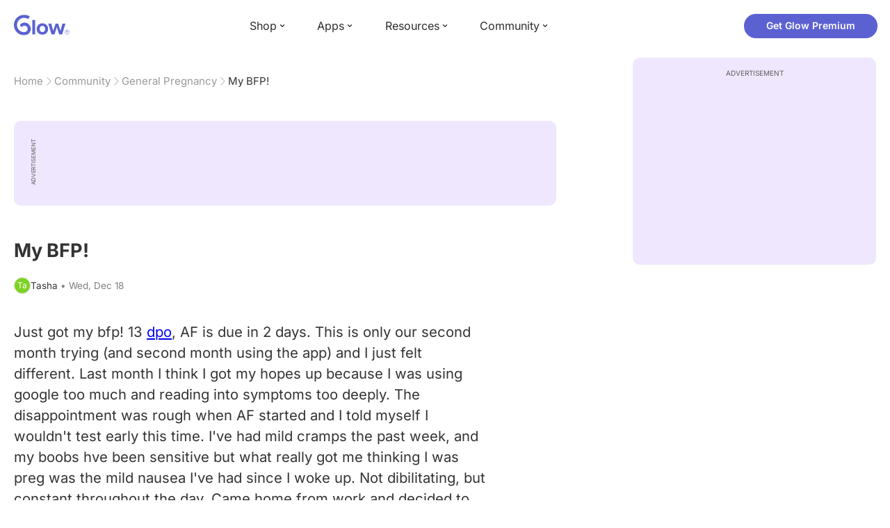

--- FILE ---
content_type: text/html; charset=utf-8
request_url: https://glowing.com/community/topic/381/my-bfp
body_size: 7760
content:

<!DOCTYPE html>
<!--[if lt IE 7]>      <html class="no-js lt-ie9 lt-ie8 lt-ie7"> <![endif]-->
<!--[if IE 7]>         <html class="no-js lt-ie9 lt-ie8"> <![endif]-->
<!--[if IE 8]>         <html class="no-js lt-ie9"> <![endif]-->
<!--[if gt IE 8]><!-->
<html lang="en" class="no-js"> <!--<![endif]-->
<head>
    <meta charset="utf-8">
    <meta http-equiv="X-UA-Compatible" content="IE=edge">
    <meta name="p:domain_verify" content="5c661ee65fb3ecb3a0a40b37dfc1afb7">
    <meta name="msapplication-TileColor" content="#9C82EE">

    <!-- SEO -->
    <title>My BFP! - Glow Community</title>
<meta name="description" content="Just got my bfp! 13 dpo , AF is due in 2 days. This is only our second month trying (and second month using the app) and I just felt different. Last month I t…" />
<link rel="canonical" href="https://glowing.com/community/topic/381/my-bfp" />
<meta name="og:type" content="article" />
<meta name="og:title" content="My BFP!" />
<meta name="og:description" content="Just got my bfp! 13 dpo , AF is due in 2 days. This is only our second month trying (and second month using the app) and I just felt different. Last month I t…" />
<meta name="og:image" content="https://asset-cf-cdn.glowing.com/forum/59e456b3f7cac32d776803c3df77f41d.jpg" />
<meta name="og:url" content="/community/topic/381/my-bfp" />
<meta name="og:site_name" content="Glow" />
<meta name="twitter:card" content="summary" />
<meta name="twitter:title" content="My BFP!" />
<meta name="twitter:site" content="@GlowHQ" />
<meta name="twitter:description" content="Just got my bfp! 13 dpo , AF is due in 2 days. This is only our second month trying (and second month using the app) and I just felt different. Last month I t…" />
<meta name="twitter:image" content="https://asset-cf-cdn.glowing.com/forum/59e456b3f7cac32d776803c3df77f41d.jpg" />
<meta name="twitter:app:name:iphone" content="Glow" />
<meta name="twitter:app:id:iphone" content="638021335" />
<meta name="twitter:app:url:iphone" content="/community/topic/381/my-bfp" />
<meta name="twitter:app:name:googleplay" content="Glow" />
<meta name="twitter:app:id:googleplay" content="com.glow.android" />
<meta name="twitter:app:url:googleplay" content="/community/topic/381/my-bfp" />


    <script type="application/ld+json">
{
    "@context": "https://schema.org",
    "@type": "BreadcrumbList",
    "itemListElement": [
        {
            "@type": "ListItem",
            "position": 1,
            "name": "Home",
            "item": "https://glowing.com"
        },
        {
            "@type": "ListItem",
            "position": 2,
            "name": "Community",
            "item": "https://glowing.com/community"
        },
        {
            "@type": "ListItem",
            "position": 3,
            "name": "General Pregnancy",
            "item": "https://www.glowing.com/community/group/72057594037927937/general-pregnancy"
        },
        {
            "@type": "ListItem",
            "position": 4,
            "name": "My BFP!"
        }
    ]
}
    </script>

    


    <script type="application/ld+json">
{
    "name": "Glow",
    "url": "https://glowing.com",
    "sameAs": [
        "https://www.facebook.com/glow",
        "https://x.com/GlowHQ",
        "https://www.pinterest.com/glowhq/",
        "https://www.instagram.com/glowhq/",
        "https://en.wikipedia.org/wiki/Glow_(app)",
        "https://www.crunchbase.com/organization/glow",
        "https://www.linkedin.com/company/glow-inc/"
    ],
    "logo": {
        "url": "https://glowing.com/wp-content/uploads/2025/08/glow_logo.png",
        "contentUrl": "https://glowing.com/wp-content/uploads/2025/08/glow_logo.png",
        "width": 336,
        "height": 336,
        "caption": "Glow",
        "inLanguage": "en-US",
        "@type": "ImageObject",
        "@id": "https://glowing.com/#organizationLogo"
    },
    "image": {
        "url": "https://glowing.com/wp-content/uploads/2025/08/glow_logo.png",
        "contentUrl": "https://glowing.com/wp-content/uploads/2025/08/glow_logo.png",
        "width": 336,
        "height": 336,
        "caption": "Glow",
        "inLanguage": "en-US",
        "@type": "ImageObject",
        "@id": "https://glowing.com/#organizationLogo"
    },
    "@type": "Organization",
    "@id": "https://glowing.com/#organization",
    "@context": "https://schema.org"
}
    </script>

    


    <script type="application/ld+json">
{
    "headline": "My BFP!",
    "text": "Just got my bfp! 13 dpo , AF is due in 2 days. This is only our second month trying (and second month using the app) and I just felt different. Last month I think I got my hopes up because I was using google too much and reading into symptoms too deeply. The disappointment was rough when AF started and I told myself I wouldn't test early this time. I've had mild cramps the past week, and my boobs hve been sensitive but what really got me thinking I was preg was the mild nausea I've had since I woke up. Not dibilitating, but constant throughout the day. Came home from work and decided to test and got my bfp! So happy! DH won't get home till late tonight, so I'm going to tell him tomorrow but want to think of a cute, memorable way :-) \u200b",
    "url": "/community/topic/381/my-bfp",
    "image": "https://asset-cf-cdn.glowing.com/forum/59e456b3f7cac32d776803c3df77f41d.jpg",
    "mainEntityOfPage": "/community/topic/381/my-bfp",
    "author": {
        "name": "Tasha",
        "@type": "Person"
    },
    "datePublished": "2013-12-18T01:39:46Z",
    "dateModified": "2013-12-18T18:19:58Z",
    "interactionStatistic": [
        {
            "interactionType": {
                "type": "CommentAction"
            },
            "userInteractionCount": 5,
            "@type": "InteractionCounter"
        },
        {
            "interactionType": {
                "type": "LikeAction"
            },
            "userInteractionCount": 0,
            "@type": "InteractionCounter"
        }
    ],
    "comment": [
        {
            "text": "Congrats Tasha! Happy and healthy 9 months to you!",
            "author": {
                "name": "Shazzy",
                "@type": "Person"
            },
            "datePublished": "2013-12-18T18:19:58Z",
            "dateModified": "2013-12-18T18:19:58Z",
            "interactionStatistic": [
                {
                    "interactionType": {
                        "type": "LikeAction"
                    },
                    "userInteractionCount": 0,
                    "@type": "InteractionCounter"
                }
            ],
            "@type": "Comment"
        },
        {
            "text": "Congrats!!!! Im depressed and the same way u were feeling every month take the test without missing my period but hopefully ill get that positive test soon!!",
            "author": {
                "name": "Li",
                "@type": "Person"
            },
            "datePublished": "2013-12-18T14:18:48Z",
            "dateModified": "2013-12-18T14:18:48Z",
            "interactionStatistic": [
                {
                    "interactionType": {
                        "type": "LikeAction"
                    },
                    "userInteractionCount": 0,
                    "@type": "InteractionCounter"
                }
            ],
            "@type": "Comment"
        },
        {
            "text": "Awesome!",
            "author": {
                "name": "Megan",
                "@type": "Person"
            },
            "datePublished": "2013-12-18T10:46:11Z",
            "dateModified": "2013-12-18T10:46:11Z",
            "interactionStatistic": [
                {
                    "interactionType": {
                        "type": "LikeAction"
                    },
                    "userInteractionCount": 0,
                    "@type": "InteractionCounter"
                }
            ],
            "@type": "Comment"
        },
        {
            "text": "Congrats!",
            "author": {
                "name": "Sr",
                "@type": "Person"
            },
            "datePublished": "2013-12-18T10:13:07Z",
            "dateModified": "2013-12-18T10:13:07Z",
            "interactionStatistic": [
                {
                    "interactionType": {
                        "type": "LikeAction"
                    },
                    "userInteractionCount": 0,
                    "@type": "InteractionCounter"
                }
            ],
            "@type": "Comment"
        },
        {
            "text": "Congrats!!!!",
            "author": {
                "name": "Jordan",
                "@type": "Person"
            },
            "datePublished": "2013-12-18T05:16:41Z",
            "dateModified": "2013-12-18T05:16:41Z",
            "interactionStatistic": [
                {
                    "interactionType": {
                        "type": "LikeAction"
                    },
                    "userInteractionCount": 0,
                    "@type": "InteractionCounter"
                }
            ],
            "@type": "Comment"
        }
    ],
    "@type": "DiscussionForumPosting",
    "@context": "https://schema.org"
}
    </script>

    

    <!-- UI Metas -->
    <link href="https://cdn.glowing.com/web/build/favicon.ico" rel="icon"/>
<meta content="width=device-width,initial-scale=1,maximum-scale=1,user-scalable=no" name="viewport"/>
<meta content="#000000" name="theme-color"><style>@font-face{font-family:Inter;font-style:normal;font-weight:400;font-display:swap;src:url(/static/fonts/inter-400.woff2) format('woff2')}@font-face{font-family:Inter;font-style:normal;font-weight:500;font-display:swap;src:url(/static/fonts/inter-500.woff2) format('woff2')}@font-face{font-family:Inter;font-style:normal;font-weight:600;font-display:swap;src:url(/static/fonts/inter-600.woff2) format('woff2')}@font-face{font-family:Inter;font-style:normal;font-weight:700;font-display:swap;src:url(/static/fonts/inter-700.woff2) format('woff2')}:root{--gl-font-family:"Inter",-apple-system,BlinkMacSystemFont,Avenir Next,Avenir,Segoe UI,Helvetica Neue,Helvetica,Cantarell,Ubuntu,arial,sans-serif;--gl-color-success:#47C426;--gl-color-safe:var(--gl-color-success);--gl-color-failed:#FD4343;--gl-color-error:var(--gl-color-failed);--gl-color-dangerous:var(--gl-color-failed);--gl-color-primary:#5c61d2;--gl-breakpoint-xx-desktop:1400px;--gl-breakpoint-x-desktop:1200px;--gl-breakpoint-desktop:960px;--gl-breakpoint-tablet:768px;--gl-breakpoint-mobile:480px;--gl-size-content-width-large:1264px;--gl-size-content-width-medium:1040px;--gl-size-content-width-small:720px;--gl-size-gap-x-large:48px;--gl-size-gap-large:24px;--gl-size-gap-medium:16px;--gl-size-gap-small:12px;--gl-size-gap-x-small:8px;--gl-size-gap-1:4px;--gl-size-gap-2:8px;--gl-size-gap-3:12px;--gl-size-gap-4:16px;--gl-size-gap-5:24px;--gl-size-gap-6:32px;--gl-size-gap-7:40px;--gl-size-gap-8:48px;--gl-size-gap-9:56px;--gl-size-gap-10:64px;--gl-text-title-weight:600;--gl-text-title-primary-color:#333333;--gl-text-title-secondary-color:#5C5C5C;--gl-text-title-tertiary-color:#999999;--gl-text-title-lineHeight-large:1.1;--gl-text-title-size-large:2.5rem;--gl-text-title-lineHeight-medium:1.1;--gl-text-title-size-medium:2rem;--gl-text-title-lineHeight-small:1.1;--gl-text-title-size-small:1.5rem;--gl-text-subtitle-lineHeight:1.1;--gl-text-subtitle-size:1.5rem;--gl-text-subtitle-weight:400;--gl-text-body-lineHeight-x-large:1.5;--gl-text-body-size-x-large:1.5rem;--gl-text-body-lineHeight-large:1.5;--gl-text-body-size-large:1.125rem;--gl-text-body-lineHeight-medium:1.4285;--gl-text-body-size-medium:1rem;--gl-text-body-lineHeight-small:1.66666;--gl-text-body-size-small:0.875rem;--gl-text-body-size-x-small:0.75rem;--gl-text-body-primary-color:#333333;--gl-text-body-secondary-color:#5C5C5C;--gl-text-body-tertiary-color:#808080;--gl-text-body-danger-color:#FD4343;--gl-text-paragraph-lineHeight-x-large:1.5;--gl-text-paragraph-size-x-large:1.5rem;--gl-text-paragraph-lineHeight-large:1.5;--gl-text-paragraph-size-large:1.125rem;--gl-text-paragraph-lineHeight-medium:1.4285;--gl-text-paragraph-size-medium:1rem;--gl-text-paragraph-lineHeight-small:1.66666;--gl-text-paragraph-size-small:0.875rem;--gl-text-paragraph-primary-color:#333333;--gl-text-paragraph-secondary-color:#5C5C5C;--gl-text-paragraph-tertiary-color:#808080;--gl-btn-color-primary:var(--gl-color-primary);--gl-btn-color-secondary:#5C5C5C;--gl-btn-color-tertiary:#999999;--gl-btn-color-primary-gradient:linear-gradient(to right, #5F63CC, #DE9AE8);--gl-btn-border-width:1px;--gl-btn-title-line-height:1;--gl-btn-title-font-size:18px;--gl-btn-title-font-weight:700;--gl-btn-size-large-height:48px;--gl-btn-size-large-horizontal-padding:32px;--gl-btn-size-large-border-radius:24px;--gl-btn-size-medium-height:37px;--gl-btn-size-medium-horizontal-padding:24px;--gl-btn-size-medium-border-radius:19px;--gl-btn-size-small-height:30px;--gl-btn-size-small-horizontal-padding:16px;--gl-btn-size-small-border-radius:16px;--gl-btn-size-x-small-height:24px;--gl-btn-size-x-small-horizontal-padding:8px;--gl-btn-size-x-small-border-radius:12px;--gl-link-color-primary:var(--gl-color-primary);--gl-border-radius-small:4px;--gl-border-radius-medium:8px;--gl-border-radius-large:16px;--gl-border-radius-x-large:24px;--gl-border-radius-2x-large:32px;--gl-border-radius-3x-large:40px;--gl-border-radius-4x-large:48px;--gl-border-color-primary:var(--gl-color-primary);--gl-border-color-secondary:#E1E5E9}@media (min-width:768px){:root{--gl-size-gap-x-large:64px;--gl-size-gap-large:32px;--gl-size-gap-medium:24px;--gl-size-gap-small:16px;--gl-size-gap-x-small:12px;--gl-size-gap-1:8px;--gl-size-gap-2:16px;--gl-size-gap-3:24px;--gl-size-gap-4:32px;--gl-size-gap-5:40px;--gl-size-gap-6:48px;--gl-size-gap-7:56px;--gl-size-gap-8:64px;--gl-size-gap-9:72px;--gl-size-gap-10:80px}}*,::after,::before{box-sizing:border-box}html{touch-action:manipulation;font-size:16px}body{font-size:1rem;font-family:var(--gl-font-family);color:#333;-webkit-font-smoothing:antialiased;-moz-osx-font-smoothing:grayscale}button,input,select,textarea{font-size:inherit;font-family:inherit;color:#333}input[type=date]::-webkit-calendar-picker-indicator,input[type=date]::-webkit-clear-button,input[type=date]::-webkit-inner-spin-button{display:none}@media (min-width:960px){html{font-size:18px}}</style><link as="font" crossorigin="anonymous" href="/static/fonts/inter-400.woff2" rel="preload" type="font/woff2"/><link as="font" crossorigin="anonymous" href="/static/fonts/inter-500.woff2" rel="preload" type="font/woff2"/><link as="font" crossorigin="anonymous" href="/static/fonts/inter-600.woff2" rel="preload" type="font/woff2"/><link as="font" crossorigin="anonymous" href="/static/fonts/inter-700.woff2" rel="preload" type="font/woff2"/><link href="https://cdn.glowing.com/web/build/static/css/17.56bf95b1.chunk.css" rel="stylesheet"/></meta>


    <!-- Inject datas -->
    <script>
        window.__glow_csrf_token = "ImU2NzczZmIxYjdjODZlNjBhZTdiNzBmZDk1YWI3NTMyYmU4YjViODYi.HF5JMA.P-UbDe4bdBaHYJRba8kh4kgv3a8";

        
        window.glCurrUser = undefined;
        

        
        window.__gl_page_init_data = {"replies": [{"author": {"bio": "", "first_name": "Shazzy", "profile_image": "https://pic-dyn.glowing.com/Rq6lE04HUUNB6ez1kbxhJB5bdS0=/64x64/https://asset-cf-cdn.glowing.com/profile/77299797bb4909d7782042bc40b3e1e7.jpg"}, "blur_images": false, "br_purchase_uuid": null, "content": "Congrats Tasha! Happy and healthy 9 months to you!", "count_dislikes": 0, "count_likes": 0, "count_replies": 0, "disliked": false, "flags": 0, "id": "4079", "is_anonymous": 0, "liked": false, "low_rating": false, "product_link": null, "product_platform_title": null, "product_title": null, "replies": [], "reply_to": 0, "stickers": [], "str_time_created": "Wed, Dec 18 2013", "time_created": 1387390798, "time_modified": 1387390798, "time_removed": 0, "topic_id": 381, "user_id": 32209}, {"author": {"bio": "", "blur_images": true, "first_name": "Li", "profile_image": ""}, "blur_images": true, "br_purchase_uuid": null, "content": "Congrats!!!! Im depressed and the same way u were feeling every month take the test without missing my period but hopefully ill get that positive test soon!!", "count_dislikes": 0, "count_likes": 0, "count_replies": 0, "disliked": false, "flags": 0, "id": "3885", "is_anonymous": 0, "liked": false, "low_rating": false, "product_link": null, "product_platform_title": null, "product_title": null, "replies": [], "reply_to": 0, "stickers": [], "str_time_created": "Wed, Dec 18 2013", "time_created": 1387376328, "time_modified": 1387376328, "time_removed": 0, "topic_id": 381, "user_id": 72057594037980271}, {"author": {"bio": "", "first_name": "Megan", "profile_image": "https://pic-dyn.glowing.com/NaYYkRtrxcIuvZuQD9FP_iiAvhA=/64x64/https://asset-cf-cdn.glowing.com/profile/4473aa9325db94d2b39a86f76a6029ca.jpg"}, "blur_images": false, "br_purchase_uuid": null, "content": "Awesome!", "count_dislikes": 0, "count_likes": 0, "count_replies": 0, "disliked": false, "flags": 0, "id": "3785", "is_anonymous": 0, "liked": false, "low_rating": false, "product_link": null, "product_platform_title": null, "product_title": null, "replies": [], "reply_to": 0, "stickers": [], "str_time_created": "Wed, Dec 18 2013", "time_created": 1387363571, "time_modified": 1387363571, "time_removed": 0, "topic_id": 381, "user_id": 54503}, {"author": {"bio": "", "first_name": "Sr", "profile_image": "https://pic-dyn.glowing.com/DZBPx3JD4v17dixtMwy-hjUMoIs=/64x64/https://asset-cf-cdn.glowing.com/lexie/f2253bb0d40986aed52bae14fc5f02e3.jpg"}, "blur_images": false, "br_purchase_uuid": null, "content": "Congrats!", "count_dislikes": 0, "count_likes": 0, "count_replies": 0, "disliked": false, "flags": 0, "id": "3777", "is_anonymous": 0, "liked": false, "low_rating": false, "product_link": null, "product_platform_title": null, "product_title": null, "replies": [], "reply_to": 0, "stickers": [], "str_time_created": "Wed, Dec 18 2013", "time_created": 1387361587, "time_modified": 1387361587, "time_removed": 0, "topic_id": 381, "user_id": 72057594037946921}, {"author": {"bio": "", "first_name": "Jordan", "profile_image": ""}, "blur_images": false, "br_purchase_uuid": null, "content": "Congrats!!!!", "count_dislikes": 0, "count_likes": 0, "count_replies": 0, "disliked": false, "flags": 0, "id": "3705", "is_anonymous": 0, "liked": false, "low_rating": false, "product_link": null, "product_platform_title": null, "product_title": null, "replies": [], "reply_to": 0, "stickers": [], "str_time_created": "Wed, Dec 18 2013", "time_created": 1387343801, "time_modified": 1387343801, "time_removed": 0, "topic_id": 381, "user_id": 72057594037958091}], "topic": {"author": {"bio": "", "first_name": "Tasha", "profile_image": "", "short_name": "Ta"}, "blur_images": false, "br_uuid": null, "can_access": 1, "category_id": 3, "content": "Just got my bfp! 13 \u003ca href=\"https://glowing.com/community/knowledge/term/DPO\"\u003edpo\u003c/a\u003e, AF is due in 2 days. This is only our second month trying (and second month using the app) and I just felt different. Last month I think I got my hopes up because I was using google too much and reading into symptoms too deeply. The disappointment was rough when AF started and I told myself I wouldn\u0027t test early this time. I\u0027ve had mild cramps the past week, and my boobs hve been sensitive but what really got me thinking I was preg was the mild nausea I\u0027ve had since I woke up. Not dibilitating, but constant throughout the day. Came home from work and decided to test and got my bfp! So happy! DH won\u0027t get home till late tonight, so I\u0027m going to tell him tomorrow but want to think of a cute, memorable way :-)\u003cimg src=\"https://asset-cf-cdn.glowing.com/forum/59e456b3f7cac32d776803c3df77f41d.jpg\"\u003e\u200b", "content_img_thumbnail_256": {"-5563837948064749148": "https://pic-dyn.glowing.com/dT2BP0R5hy4jlIYSbdUCj8Vu7Dc=/256x256/https://asset-cf-cdn.glowing.com/forum/59e456b3f7cac32d776803c3df77f41d.jpg"}, "count": 0, "count_dislikes": 0, "count_hint": "", "count_likes": 0, "count_replies": 5, "count_subreplies": 0, "desc": "Just got my bfp! 13 dpo, AF is due in 2 days. This is only our second month...", "disable_ads": false, "disable_comment": 0, "disliked": false, "extracted_images": ["https://asset-cf-cdn.glowing.com/forum/59e456b3f7cac32d776803c3df77f41d.jpg"], "featured_topic_id": null, "flags": 0, "goods_uuid_list": null, "group": {"admin_only": false, "category": {"background_color": "#67cb4b", "category_color": 6802251, "description": "Pregnant? Join groups to discuss your unique pregnancy journey. Find your bump buddies!", "id": 3, "name": "Nurture", "short_desc": "Pregnancy"}, "category_color": "#67cb4b", "category_id": 3, "color": "#67cb4b", "creator_id": 318085, "creator_name": "Glow", "description": "You did it! Share your journey! Post your pictures!", "flags": 48128, "id": "72057594037927937", "image": "https://asset-cf-cdn.glowing.com/forum/group/256x256/1bf411991ba8323218f19d9a96b4ccfb.jpg", "indexable": 1, "members": 4794377, "members_display": "4m+", "name": "General Pregnancy", "slug": "general-pregnancy", "subscribed": false, "thumbnail_64": "https://pic-dyn.glowing.com/Uj2J-cP1dvkLvGOW9qZznEM2Bps=/64x64/https://pic.glowing.com/forum/group/256x256/1bf411991ba8323218f19d9a96b4ccfb.jpg", "time_created": 1406536167, "time_modified": 1498736623, "time_removed": 0, "url": "https://www.glowing.com/community/group/72057594037927937/general-pregnancy"}, "group_id": 72057594037927937, "id": "381", "image": null, "is_anonymous": 0, "is_countable": 0, "is_locked": 0, "is_photo": 0, "is_pinned": 0, "is_poll": 0, "is_post": true, "is_tmi": 0, "last_reply_time": 1387390798, "liked": false, "low_rating": false, "next_topic": {"br_uuid": null, "category_id": 3, "content": "My husband and I have been trying for two months and I took a pregnancy test today and got a pregnant 2-3 weeks! We are so excited for our new addition to our little family! :)\u003cimg src=\"https://asset-cf-cdn.glowing.com/story/b4f14d9de36789767c1a89888fffe243.png\"\u003e\u200b", "content_img_thumbnail_256": {"-2787073300078247500": "https://pic-dyn.glowing.com/Xdq09Cqc-Y4V66gk5RKiCP7b-Og=/256x256/https://asset-cf-cdn.glowing.com/story/b4f14d9de36789767c1a89888fffe243.png"}, "count_dislikes": 0, "count_likes": 0, "count_replies": 10, "count_subreplies": 0, "flags": 0, "goods_uuid_list": null, "group_id": 72057594037927937, "id": 385, "image": null, "last_reply_time": 1387553338, "reply_user_id": 72057594037980551, "show_as_br_story": null, "stickers": [], "tags": [], "thumbnail": null, "time_created": 1387334484, "time_modified": 1387553338, "time_removed": 0, "title": "Got my BFP today!", "url": "https://glowing.com/community/topic/385/got-my-bfp-today", "url_abstract": "", "url_icon": null, "url_path": null, "url_title": "", "user_id": 72057594037980551, "video_length": 0, "video_url": null}, "posted_by_admin": false, "premium": 0, "previous_topic": {"br_uuid": null, "category_id": 3, "content": "Today morning I.e 38th day I checked using clear blue immediately got the result very happy and I followed glow and really I\u0027m glowing nw :)\u0026nbsp;", "content_img_thumbnail_256": {}, "count_dislikes": 0, "count_likes": 0, "count_replies": 2, "count_subreplies": 0, "flags": 0, "goods_uuid_list": null, "group_id": 72057594037927937, "id": 379, "image": null, "last_reply_time": 1387390876, "reply_user_id": 32209, "show_as_br_story": null, "stickers": [], "tags": [], "thumbnail": null, "time_created": 1387326246, "time_modified": 1387390876, "time_removed": 0, "title": "Today morning I", "url": "https://glowing.com/community/topic/379/today-morning-i", "url_abstract": "", "url_icon": null, "url_path": null, "url_title": "", "user_id": 72057594037960367, "video_length": 0, "video_url": null}, "reply_user_id": 32209, "share_url": "https://glow.onelink.me/ijiM?af_xp=referral\u0026pid=User_invite\u0026c=hare_community_topic\u0026deep_link_value=%2Fcommunity%2Ftopic%2F381\u0026af_og_title=My+BFP%21\u0026af_og_description=Just+got+my+bfp%21+13+dpo%2C+AF+is+due+in+2+days.+This+is+only+our+second+month+trying+%28and+second+month+using+the+app%29+and+I+just+felt+different.+Last+month+I+th%E2%80%A6\u0026af_og_image=https%3A%2F%2Fasset-cf-cdn.glowing.com%2Fforum%2F59e456b3f7cac32d776803c3df77f41d.jpg\u0026af_web_dp=https%3A%2F%2Fglowing.com%2F%2Fcommunity%2Ftopic%2F381", "short_content": "Just got my bfp! 13 dpo, AF is due in 2 days. This is only our second month trying (and...", "show_as_br_story": null, "slug": "my-bfp", "slug_title": "my-bfp", "stickers": [], "str_time_created": "Wed, Dec 18", "tags": [], "tags_v2": [], "thumbnail": null, "time_created": 1387330786, "time_modified": 1387390798, "time_removed": 0, "title": "My BFP!", "total_votes": 0, "ttc": "none-ttc", "url": "https://glowing.com/community/topic/381/my-bfp", "url_abstract": "", "url_icon": null, "url_path": null, "url_title": "", "user_id": 48057, "video_length": 0, "video_url": null, "views_cnt": 223, "views_cnt_str": "223"}};
        

        
    </script>

    <script src="/dy/web-components.js"></script>
    <script src="/dy/3rd_lib_entry.js"></script>
    
    <script type="text/javascript">
        window._mNHandle = window._mNHandle || {};
        window._mNHandle.queue = window._mNHandle.queue || [];
        medianet_versionId = "3121199";
    </script>
    <script src="https://contextual.media.net/dmedianet.js?cid=8CU5KDU87" async="async"></script>

</head>

<body>

<gl-header></gl-header>


<div id="root"></div>

<script>!function(e){function t(t){for(var n,c,f=t[0],u=t[1],d=t[2],l=0,p=[];l<f.length;l++)c=f[l],Object.prototype.hasOwnProperty.call(o,c)&&o[c]&&p.push(o[c][0]),o[c]=0;for(n in u)Object.prototype.hasOwnProperty.call(u,n)&&(e[n]=u[n]);for(i&&i(t);p.length;)p.shift()();return a.push.apply(a,d||[]),r()}function r(){for(var e,t=0;t<a.length;t++){for(var r=a[t],n=!0,f=1;f<r.length;f++){var u=r[f];0!==o[u]&&(n=!1)}n&&(a.splice(t--,1),e=c(c.s=r[0]))}return e}var n={},o={14:0},a=[];function c(t){if(n[t])return n[t].exports;var r=n[t]={i:t,l:!1,exports:{}};return e[t].call(r.exports,r,r.exports,c),r.l=!0,r.exports}c.e=function(e){var t=[],r=o[e];if(0!==r)if(r)t.push(r[2]);else{var n=new Promise((function(t,n){r=o[e]=[t,n]}));t.push(r[2]=n);var a,f=document.createElement("script");f.charset="utf-8",f.timeout=120,c.nc&&f.setAttribute("nonce",c.nc),f.src=function(e){return c.p+"static/js/"+({}[e]||e)+"."+{0:"6c8b4fae",1:"3d4acde8",2:"24696cdc",3:"fa25d1db",4:"de3eb162",5:"de723986",6:"bd10a926",7:"58aeeae7",8:"b922a365",9:"8161808c",10:"11c4da6e",11:"f92e2f66",12:"0f90e299",15:"ff963fd0",16:"2ec2e52a",18:"40f6e07b",19:"17bb3c92",20:"c552ad1e",21:"a0dfca3c",22:"7ee45a3d",23:"bfbb5298",24:"2514fa51",25:"d7ae8a2d",26:"c7b9af54",27:"298e55ae",28:"3517ec48",29:"8922cd91",30:"bf4f4c86",31:"909dd5c5",32:"968f90ee",33:"32578dbf",34:"f30843f2",35:"a3c42e29",36:"2f83c597",37:"83cbf1e4",38:"4b40e695",39:"50e365e2",40:"95408e98",41:"196e441d",42:"6d378864",43:"d7877404",44:"49cc7b37",45:"6793840f",46:"4ccefd5e",47:"6e97148b",48:"5e5014a3",49:"ddd462ee",50:"0fad6e99",51:"180cb57d",52:"8b4932b4",53:"9854b930"}[e]+".chunk.js"}(e);var u=new Error;a=function(t){f.onerror=f.onload=null,clearTimeout(d);var r=o[e];if(0!==r){if(r){var n=t&&("load"===t.type?"missing":t.type),a=t&&t.target&&t.target.src;u.message="Loading chunk "+e+" failed.\n("+n+": "+a+")",u.name="ChunkLoadError",u.type=n,u.request=a,r[1](u)}o[e]=void 0}};var d=setTimeout((function(){a({type:"timeout",target:f})}),12e4);f.onerror=f.onload=a,document.head.appendChild(f)}return Promise.all(t)},c.m=e,c.c=n,c.d=function(e,t,r){c.o(e,t)||Object.defineProperty(e,t,{enumerable:!0,get:r})},c.r=function(e){"undefined"!=typeof Symbol&&Symbol.toStringTag&&Object.defineProperty(e,Symbol.toStringTag,{value:"Module"}),Object.defineProperty(e,"__esModule",{value:!0})},c.t=function(e,t){if(1&t&&(e=c(e)),8&t)return e;if(4&t&&"object"==typeof e&&e&&e.__esModule)return e;var r=Object.create(null);if(c.r(r),Object.defineProperty(r,"default",{enumerable:!0,value:e}),2&t&&"string"!=typeof e)for(var n in e)c.d(r,n,function(t){return e[t]}.bind(null,n));return r},c.n=function(e){var t=e&&e.__esModule?function(){return e.default}:function(){return e};return c.d(t,"a",t),t},c.o=function(e,t){return Object.prototype.hasOwnProperty.call(e,t)},c.p="https://cdn.glowing.com/web/build/",c.oe=function(e){throw console.error(e),e};var f=this["webpackJsonpreact-app-demo-ts"]=this["webpackJsonpreact-app-demo-ts"]||[],u=f.push.bind(f);f.push=t,f=f.slice();for(var d=0;d<f.length;d++)t(f[d]);var i=u;r()}([])</script>
<script src="https://cdn.glowing.com/web/build/static/js/17.be45ba68.chunk.js"></script>
<script src="https://cdn.glowing.com/web/build/static/js/main.1ecefc39.chunk.js"></script>



</body>
</html>

--- FILE ---
content_type: text/javascript
request_url: https://glowing.com/dy/3rd_lib_entry.js
body_size: 17198
content:
(function () {
    var cookieConsentStatus = {}
    window._glowCookieConsentStatus = cookieConsentStatus;
    var initLibStatus = {
        initedCookieConsent: false,
        initedGTM: false,
        initedFacebookPixel: false,
    }

    function mount_js(js_address) {
        return new Promise((resolve, reject) => {
            var script = document.createElement("script");
            script.src = js_address;
            script.type = "text/javascript";
            script.onload = function () {
                console.info(`[3rd_lib_entry.js] ${js_address} loaded`);
                resolve();
            };
            script.onerror = function (e) {
                console.error(
                    `[3rd_lib_entry.js] ${js_address} failed to load`,
                    e
                );
                reject();
            };
            document.head.appendChild(script);
        });
    }

    function mount_css(css_address) {
        return new Promise((resolve, reject) => {
            var link = document.createElement("link");
            link.rel = "stylesheet";
            link.type = "text/css";
            link.href = css_address;
            link.onload = function () {
                console.info(`[3rd_lib_entry.js] ${css_address} loaded`);
                resolve();
            };
            link.onerror = function (e) {
                console.error(
                    `[3rd_lib_entry.js] ${css_address} failed to load`,
                    e
                );
                reject();
            };
            document.head.appendChild(link);
        });
    }

    function logConsent(){

        const cookie = CookieConsent.getCookie();
        const preferences = CookieConsent.getUserPreferences();

        const userConsent = {
            entity_uuid: cookie.consentId,
            target_type: preferences.acceptType,
            topic_type: preferences.acceptedCategories,
            topic_id_list: preferences.rejectedCategories
        };

        const data = {
            event_name: 'user_cookie_consent',
            data: userConsent,
        }

        fetch('/unilog', {
            method: 'POST',
            headers: {
                'Content-Type': 'application/json'
            },
            body: JSON.stringify(data)
        });
    }
    function syncConsentToLibs() {
        var acceptedAnalytics = CookieConsent.acceptedCategory('analytics');
        var acceptedAds = CookieConsent.acceptedCategory('ads');
        doSyncConsentToLibs({
            acceptedAnalytics: acceptedAnalytics,
            acceptedAds: acceptedAds,
        })
    }

    function doSyncConsentToLibs(status) {
        var acceptedAnalytics = status.acceptedAnalytics;
        var acceptedAds = status.acceptedAds;
        cookieConsentStatus.acceptedAnalytics = acceptedAnalytics;
        cookieConsentStatus.acceptedAds = acceptedAds;

        if (window._is_eu && acceptedAnalytics) {
            if (!initLibStatus.initedGTM) {
                initGTM();
            }
        }

        if (window._is_eu && acceptedAds) {
            if (!initLibStatus.initedGTM) {
                initGTM();
            }
            if (!initLibStatus.initedFacebookPixel) {
                initFacebookPixel();
            }
        }

        if (typeof gtag === 'function') {
            gtag('consent', 'update', {
                'analytics_storage': acceptedAnalytics ? 'granted' : 'denied',
                'ad_storage': acceptedAds ? 'granted' : 'denied'
            });
        }
        if (typeof fbq === 'function') {
            fbq("consent", acceptedAds ? "grant" : "revoke");
        }
        console.log('syncConsentToLibs', {
            acceptedAnalytics,
            acceptedAds
        });
    }

    function initCookieConsentStatus() {
        var cookieState = CookieConsent.getCookie();
        var isInitial = Object.keys(cookieState).length == 0;

        if (isInitial) {
            // set default consent status based on geo
            if (window._is_eu) {
                cookieConsentStatus.acceptedAnalytics = false;
                cookieConsentStatus.acceptedAds = false;
            } else {
                cookieConsentStatus.acceptedAnalytics = true;
                cookieConsentStatus.acceptedAds = true;
            }
        } else {
            cookieConsentStatus.acceptedAnalytics =
                CookieConsent.acceptedCategory("analytics");
            cookieConsentStatus.acceptedAds =
                CookieConsent.acceptedCategory("ads");
        }
    }

    function initCookieConsentPopup() {
        CookieConsent.run({
            revision: 1,
            onFirstConsent: (...args) => {
                logConsent();
                syncConsentToLibs();
            },

            onConsent: (...args) => {
                logConsent();
                syncConsentToLibs();
            },

            onChange: (...args) => {
                logConsent();
                syncConsentToLibs();
            },
            categories: {
                necessary: {
                    enabled: true,
                    readOnly: true,
                },
                analytics: {
                    enabled: false,
                    autoClear: {
                        reloadPage: true,
                        cookies: [
                            {
                                name: /^(_ga)/,
                            },
                        ],
                    },
                },
                ads: {
                    enabled: false,
                    autoClear: {
                        reloadPage: true,
                        cookies: [
                            {
                                name: "_fbp",
                            },
                        ],
                    },
                },
            },
            language: {
                default: "en",
                translations: {
                    en: {
                        consentModal: {
                            title: "Welcome to Glow!",
                            description:
                                'Cookies aren’t just for celebrating a positive test – they help us enhance your experience! Discover more in our <a href="https://glowing.com/cookie-notice">Cookie Policy</a>. You can adjust settings anytime in your browser.',
                            acceptAllBtn: "Accept",
                            acceptNecessaryBtn: "Reject",
                            showPreferencesBtn: "Manage preferences",
                            closeIconLabel: "",
                            footer: `
                        <a href="/privacy-policy">Privacy Policy</a>
                        <a href="/terms-of-service">Terms of Service</a>
                    `,
                        },
                        preferencesModal: {
                            title: "Cookie Notice",
                            acceptAllBtn: "Accept all",
                            acceptNecessaryBtn: "Reject all",
                            savePreferencesBtn: "Save preferences",
                            sections: [
                                {
                                    title: "Cookie usage",
                                    description:
                                        'Cookies aren’t just for celebrating a positive test – they help us enhance your experience! Discover more in our <a href="https://glowing.com/cookie-notice">Cookie Policy</a>. You can adjust settings anytime in your browser.',
                                },
                                {
                                    title: "Strictly necessary cookies",
                                    description:
                                        "These cookies are necessary to allow the technical operation of our services (e.g., they enable you to move around on a website and to use its features).",
                                    linkedCategory: "necessary",
                                },
                                {
                                    title: "Analytics",
                                    description:
                                        "These cookies help us understand how our services are performing and being used. These cookies may work with web beacons included in emails we send to track which emails are opened and which links are clicked by recipients.",
                                    linkedCategory: "analytics",
                                    cookieTable: {
                                        headers: {
                                            name: "SDK",
                                            desc: "Description",
                                        },
                                        body: [
                                            {
                                                name: '<a href="https://policies.google.com/privacy?hl=en">Google Analytics</a>',
                                                desc: 'You can find out more information about Google Analytics cookies <a href="https://developers.google.com/analytics/resources/concepts/gaConceptsCookies">here</a> and about how Google protects your data <a href="http://www.google.com/analytics/learn/privacy.html">here</a>. You can prevent the use of Google Analytics relating to your use of our Sites by downloading and installing a browser plugin available&nbsp;<a href="http://tools.google.com/dlpage/gaoptout?hl=en-GB">here</a>',
                                            },
                                        ],
                                    },
                                },
                                {
                                    title: "Advertising",
                                    description:
                                        "These SDKs are used by advertising companies to collect information about how you use our mobile applications and other properties over time. These companies use this information to show you ads they believe will be relevant to you within our services and elsewhere, and to measure how the ads perform.",
                                    linkedCategory: "ads",
                                    cookieTable: {
                                        caption: "SDKs",
                                        headers: {
                                            name: "SDK",
                                            desc: "Description",
                                        },
                                        body: [
                                            {
                                                name: '<a href="https://policies.google.com/technologies/ads">Google</a>',
                                                desc: 'You set preferences regarding Google cookies <a href="https://adssettings.google.com/">here</a>.',
                                            },
                                            {
                                                name: '<a href="https://www.facebook.com/privacy/explanation">Facebook</a>',
                                                desc: 'You set preferences regarding Facebook cookies <a href="https://www.facebook.com/about/ads">here</a>.',
                                            },
                                            {
                                                name: '<a href="https://www.nativo.com/interest-based-ads">Nativo</a>',
                                                desc: 'You can set preferences regarding Nativo cookies <a href="https://www.nativo.com/interest-based-ads/#your-rights">here</a>.',
                                            },
                                            {
                                                name: '<a href="https://aps.amazon.com/aps/privacy-policy/">Amazon Publisher Services</a>',
                                                desc: "",
                                            },
                                            {
                                                name: '<a href="https://www.timehop.com/privacy">Timehop</a>',
                                                desc: "",
                                            },
                                        ],
                                    },
                                },
                                {
                                    title: "More information",
                                    description:
                                        'If you have any questions about this Cookie Notice, please contact us at <a href="mailto:privacy@glowing.com">privacy@glowing.com</a>.',
                                },
                            ],
                        },
                    },
                },
            },
        }).then(() => {
            CookieConsent.show();
        });
    }

    function initGTM() {
        initLibStatus.initedGTM = true;
        window.dataLayer = window.dataLayer || [];
        function gtag() {
            dataLayer.push(arguments);
        }
        window.gtag = gtag;

        gtag("consent", "default", {
            ad_storage: cookieConsentStatus.acceptedAds ? "granted" : "denied",
            analytics_storage: cookieConsentStatus.acceptedAnalytics ? "granted" : "denied",
        });

        (function (w, d, s, l, i) {
            w[l] = w[l] || [];
            w[l].push({ "gtm.start": new Date().getTime(), event: "gtm.js" });
            var f = d.getElementsByTagName(s)[0],
                j = d.createElement(s),
                dl = l != "dataLayer" ? "&l=" + l : "";
            j.async = true;
            j.src = "https://www.googletagmanager.com/gtm.js?id=" + i + dl;
            f.parentNode.insertBefore(j, f);
        })(window, document, "script", "dataLayer", "GTM-MD48NBD");
    }

    function initFacebookPixel() {
        initLibStatus.initedFacebookPixel = true;
        !(function (f, b, e, v, n, t, s) {
            if (f.fbq) return;
            n = f.fbq = function () {
                n.callMethod
                    ? n.callMethod.apply(n, arguments)
                    : n.queue.push(arguments);
            };
            if (!f._fbq) f._fbq = n;
            n.push = n;
            n.loaded = !0;
            n.version = "2.0";
            n.queue = [];
            t = b.createElement(e);
            t.async = !0;
            t.src = v;
            s = b.getElementsByTagName(e)[0];
            s.parentNode.insertBefore(t, s);
        })(
            window,
            document,
            "script",
            "https://connect.facebook.net/en_US/fbevents.js"
        );
        fbq("consent", cookieConsentStatus.acceptedAds ? "grant" : "revoke");
        fbq("init", "1173936396454856");
        fbq("track", "PageView");
    }

    function main() {
        prefetchReactScripts();
        var load_consent_css_p = mount_css("https://cdn.jsdelivr.net/gh/orestbida/cookieconsent@3.1.0/dist/cookieconsent.css")
        var load_consent_js_p = mount_js("https://cdn.jsdelivr.net/gh/orestbida/cookieconsent@3.1.0/dist/cookieconsent.umd.js")

        Promise.all([
            load_consent_css_p,
            load_consent_js_p,
        ]).then(() => {
            initCookieConsentStatus();

            if (!window.__hide_cookie_wall) {
                initCookieConsentPopup();
            } else {
                // Force accept ads and analytics if not in EU when hide cookie wall
                doSyncConsentToLibs({
                    acceptedAnalytics: !window._is_eu,
                    acceptedAds: !window._is_eu,
                });
            }
            initLibStatus.initedCookieConsent = true;
            if (!window._is_eu) {
                initGTM();
                initFacebookPixel();
            }
        });
    }

    const prefetchedResources = {};

    function prefetchOneScript(url) {
        if (prefetchedResources[url]) {
            return;
        }

        const link = document.createElement('link');
        link.as = 'script';
        link.rel = 'prefetch';
        link.href = url;
        document.head.appendChild(link);

        prefetchedResources[url] = true;
    }

    async function fetchReactEntryHTML() {
        const res = await fetch('https://s3.amazonaws.com/www.glowing.com/zoe/web/build/index.html');
        if (!res.ok) {
            throw new Error("Failed to fetch dev server entry HTML.");
        }
        const html = await res.text();
        return html;
    }

    function prefetchReactScripts() {
        fetchReactEntryHTML().then(entryHtml => {
            const parser = new DOMParser();
            const doc = parser.parseFromString(entryHtml, "text/html");
            const entryJsElements = Array.from(doc.body.querySelectorAll('script'));
            const entryJsSrcList = entryJsElements.map(element => element.src).filter(src => !!src);
            entryJsSrcList.forEach(src => {
                prefetchOneScript(src);
            });
        }).catch(err => {
            console.error("Failed to prefetch react scripts:", err);
        });
    }

    main();
})();
